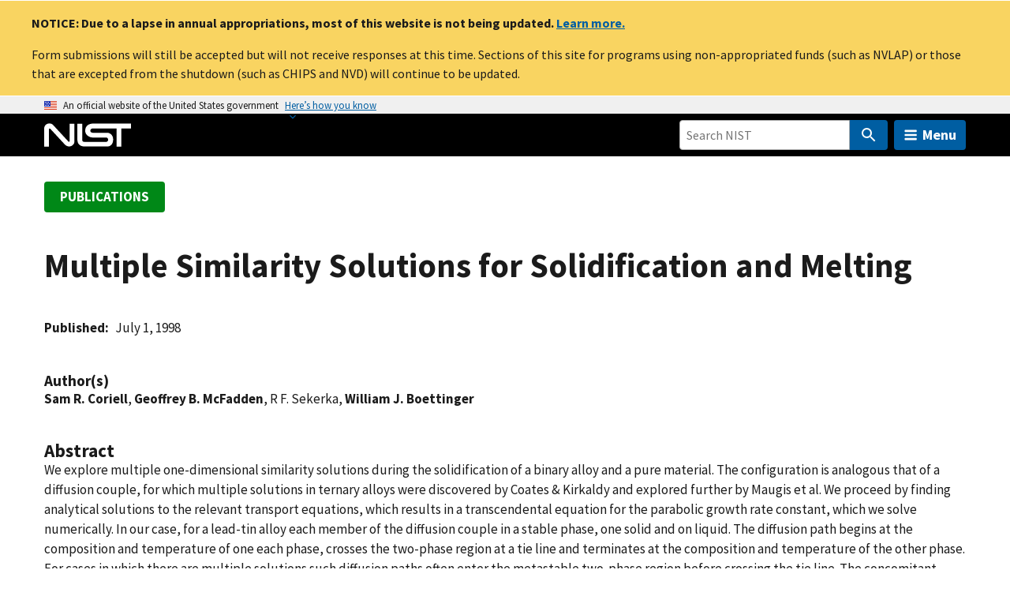

--- FILE ---
content_type: application/javascript; charset=UTF-8
request_url: https://www.nist.gov/cdn-cgi/challenge-platform/h/g/scripts/jsd/fd468eb09fcf/main.js?
body_size: 4569
content:
window._cf_chl_opt={uTFG0:'g'};~function(l1,j,D,F,P,U,k,z){l1=o,function(f,Q,lr,l0,M,n){for(lr={f:206,Q:267,M:268,n:168,K:184,E:200,A:256,I:157,C:245,b:159},l0=o,M=f();!![];)try{if(n=parseInt(l0(lr.f))/1+-parseInt(l0(lr.Q))/2*(-parseInt(l0(lr.M))/3)+parseInt(l0(lr.n))/4+parseInt(l0(lr.K))/5+-parseInt(l0(lr.E))/6*(parseInt(l0(lr.A))/7)+parseInt(l0(lr.I))/8*(-parseInt(l0(lr.C))/9)+-parseInt(l0(lr.b))/10,Q===n)break;else M.push(M.shift())}catch(K){M.push(M.shift())}}(l,247505),j=this||self,D=j[l1(194)],F={},F[l1(235)]='o',F[l1(198)]='s',F[l1(217)]='u',F[l1(224)]='z',F[l1(156)]='n',F[l1(211)]='I',F[l1(176)]='b',P=F,j[l1(187)]=function(Q,M,K,E,lb,lC,lI,lQ,I,C,S,W,i,x){if(lb={f:220,Q:253,M:239,n:220,K:262,E:158,A:244,I:158,C:244,b:173,S:178,W:227,a:237,i:195},lC={f:218,Q:227,M:230},lI={f:269,Q:234,M:177,n:214},lQ=l1,null===M||void 0===M)return E;for(I=N(M),Q[lQ(lb.f)][lQ(lb.Q)]&&(I=I[lQ(lb.M)](Q[lQ(lb.n)][lQ(lb.Q)](M))),I=Q[lQ(lb.K)][lQ(lb.E)]&&Q[lQ(lb.A)]?Q[lQ(lb.K)][lQ(lb.I)](new Q[(lQ(lb.C))](I)):function(Y,lM,O){for(lM=lQ,Y[lM(lC.f)](),O=0;O<Y[lM(lC.Q)];Y[O]===Y[O+1]?Y[lM(lC.M)](O+1,1):O+=1);return Y}(I),C='nAsAaAb'.split('A'),C=C[lQ(lb.b)][lQ(lb.S)](C),S=0;S<I[lQ(lb.W)];W=I[S],i=T(Q,M,W),C(i)?(x=i==='s'&&!Q[lQ(lb.a)](M[W]),lQ(lb.i)===K+W?A(K+W,i):x||A(K+W,M[W])):A(K+W,i),S++);return E;function A(Y,O,lf){lf=o,Object[lf(lI.f)][lf(lI.Q)][lf(lI.M)](E,O)||(E[O]=[]),E[O][lf(lI.n)](Y)}},U=l1(271)[l1(192)](';'),k=U[l1(173)][l1(178)](U),j[l1(179)]=function(Q,M,lW,lc,n,K,E,A){for(lW={f:169,Q:227,M:231,n:214,K:229},lc=l1,n=Object[lc(lW.f)](M),K=0;K<n[lc(lW.Q)];K++)if(E=n[K],'f'===E&&(E='N'),Q[E]){for(A=0;A<M[n[K]][lc(lW.Q)];-1===Q[E][lc(lW.M)](M[n[K]][A])&&(k(M[n[K]][A])||Q[E][lc(lW.n)]('o.'+M[n[K]][A])),A++);}else Q[E]=M[n[K]][lc(lW.K)](function(I){return'o.'+I})},z=function(lm,lZ,lO,lY,lx,lw,lp,Q,M,n){return lm={f:240,Q:221},lZ={f:201,Q:201,M:201,n:214,K:201,E:201,A:199,I:201,C:190,b:214,S:190},lO={f:227},lY={f:185},lx={f:227,Q:190,M:269,n:234,K:177,E:269,A:177,I:234,C:185,b:214,S:185,W:214,a:185,i:214,x:201,Y:214,O:201,Z:269,m:234,X:177,B:185,R:185,d:214,g:185,G:201,V:214,lY:214,lO:214,lZ:199},lw={f:255,Q:190},lp=l1,Q=String[lp(lm.f)],M={'h':function(K){return K==null?'':M.g(K,6,function(E,lD){return lD=o,lD(lw.f)[lD(lw.Q)](E)})},'g':function(K,E,A,lh,I,C,S,W,i,x,Y,O,Z,X,B,R,G,V){if(lh=lp,null==K)return'';for(C={},S={},W='',i=2,x=3,Y=2,O=[],Z=0,X=0,B=0;B<K[lh(lx.f)];B+=1)if(R=K[lh(lx.Q)](B),Object[lh(lx.M)][lh(lx.n)][lh(lx.K)](C,R)||(C[R]=x++,S[R]=!0),G=W+R,Object[lh(lx.E)][lh(lx.n)][lh(lx.A)](C,G))W=G;else{if(Object[lh(lx.E)][lh(lx.I)][lh(lx.A)](S,W)){if(256>W[lh(lx.C)](0)){for(I=0;I<Y;Z<<=1,X==E-1?(X=0,O[lh(lx.b)](A(Z)),Z=0):X++,I++);for(V=W[lh(lx.S)](0),I=0;8>I;Z=Z<<1|1.61&V,E-1==X?(X=0,O[lh(lx.b)](A(Z)),Z=0):X++,V>>=1,I++);}else{for(V=1,I=0;I<Y;Z=V|Z<<1.73,X==E-1?(X=0,O[lh(lx.W)](A(Z)),Z=0):X++,V=0,I++);for(V=W[lh(lx.a)](0),I=0;16>I;Z=1.41&V|Z<<1,E-1==X?(X=0,O[lh(lx.i)](A(Z)),Z=0):X++,V>>=1,I++);}i--,i==0&&(i=Math[lh(lx.x)](2,Y),Y++),delete S[W]}else for(V=C[W],I=0;I<Y;Z=Z<<1|V&1,E-1==X?(X=0,O[lh(lx.Y)](A(Z)),Z=0):X++,V>>=1,I++);W=(i--,i==0&&(i=Math[lh(lx.O)](2,Y),Y++),C[G]=x++,String(R))}if(''!==W){if(Object[lh(lx.Z)][lh(lx.m)][lh(lx.X)](S,W)){if(256>W[lh(lx.B)](0)){for(I=0;I<Y;Z<<=1,X==E-1?(X=0,O[lh(lx.W)](A(Z)),Z=0):X++,I++);for(V=W[lh(lx.R)](0),I=0;8>I;Z=1.14&V|Z<<1,X==E-1?(X=0,O[lh(lx.d)](A(Z)),Z=0):X++,V>>=1,I++);}else{for(V=1,I=0;I<Y;Z=V|Z<<1,E-1==X?(X=0,O[lh(lx.i)](A(Z)),Z=0):X++,V=0,I++);for(V=W[lh(lx.g)](0),I=0;16>I;Z=Z<<1|1&V,E-1==X?(X=0,O[lh(lx.W)](A(Z)),Z=0):X++,V>>=1,I++);}i--,i==0&&(i=Math[lh(lx.G)](2,Y),Y++),delete S[W]}else for(V=C[W],I=0;I<Y;Z=V&1.62|Z<<1,X==E-1?(X=0,O[lh(lx.V)](A(Z)),Z=0):X++,V>>=1,I++);i--,i==0&&Y++}for(V=2,I=0;I<Y;Z=1&V|Z<<1.77,E-1==X?(X=0,O[lh(lx.lY)](A(Z)),Z=0):X++,V>>=1,I++);for(;;)if(Z<<=1,E-1==X){O[lh(lx.lO)](A(Z));break}else X++;return O[lh(lx.lZ)]('')},'j':function(K,lH){return lH=lp,null==K?'':K==''?null:M.i(K[lH(lO.f)],32768,function(E,lL){return lL=lH,K[lL(lY.f)](E)})},'i':function(K,E,A,lv,I,C,S,W,i,x,Y,O,Z,X,B,R,V,G){for(lv=lp,I=[],C=4,S=4,W=3,i=[],O=A(0),Z=E,X=1,x=0;3>x;I[x]=x,x+=1);for(B=0,R=Math[lv(lZ.f)](2,2),Y=1;R!=Y;G=O&Z,Z>>=1,Z==0&&(Z=E,O=A(X++)),B|=(0<G?1:0)*Y,Y<<=1);switch(B){case 0:for(B=0,R=Math[lv(lZ.Q)](2,8),Y=1;R!=Y;G=Z&O,Z>>=1,Z==0&&(Z=E,O=A(X++)),B|=(0<G?1:0)*Y,Y<<=1);V=Q(B);break;case 1:for(B=0,R=Math[lv(lZ.M)](2,16),Y=1;R!=Y;G=O&Z,Z>>=1,Z==0&&(Z=E,O=A(X++)),B|=Y*(0<G?1:0),Y<<=1);V=Q(B);break;case 2:return''}for(x=I[3]=V,i[lv(lZ.n)](V);;){if(X>K)return'';for(B=0,R=Math[lv(lZ.K)](2,W),Y=1;Y!=R;G=O&Z,Z>>=1,0==Z&&(Z=E,O=A(X++)),B|=(0<G?1:0)*Y,Y<<=1);switch(V=B){case 0:for(B=0,R=Math[lv(lZ.f)](2,8),Y=1;Y!=R;G=O&Z,Z>>=1,0==Z&&(Z=E,O=A(X++)),B|=(0<G?1:0)*Y,Y<<=1);I[S++]=Q(B),V=S-1,C--;break;case 1:for(B=0,R=Math[lv(lZ.E)](2,16),Y=1;Y!=R;G=Z&O,Z>>=1,Z==0&&(Z=E,O=A(X++)),B|=Y*(0<G?1:0),Y<<=1);I[S++]=Q(B),V=S-1,C--;break;case 2:return i[lv(lZ.A)]('')}if(0==C&&(C=Math[lv(lZ.I)](2,W),W++),I[V])V=I[V];else if(V===S)V=x+x[lv(lZ.C)](0);else return null;i[lv(lZ.b)](V),I[S++]=x+V[lv(lZ.S)](0),C--,x=V,C==0&&(C=Math[lv(lZ.Q)](2,W),W++)}}},n={},n[lp(lm.Q)]=M.h,n}(),y();function T(Q,M,n,lE,ll,K){ll=(lE={f:232,Q:262,M:171,n:223},l1);try{return M[n][ll(lE.f)](function(){}),'p'}catch(E){}try{if(null==M[n])return void 0===M[n]?'u':'x'}catch(A){return'i'}return Q[ll(lE.Q)][ll(lE.M)](M[n])?'a':M[n]===Q[ll(lE.Q)]?'p5':!0===M[n]?'T':M[n]===!1?'F':(K=typeof M[n],ll(lE.n)==K?J(Q,M[n])?'N':'f':P[K]||'?')}function J(f,Q,ln,l9){return ln={f:228,Q:269,M:219,n:177,K:231,E:193},l9=l1,Q instanceof f[l9(ln.f)]&&0<f[l9(ln.f)][l9(ln.Q)][l9(ln.M)][l9(ln.n)](Q)[l9(ln.K)](l9(ln.E))}function y(ld,lR,lB,lF,f,Q,M,n,K){if(ld={f:251,Q:166,M:196,n:258,K:197,E:197,A:215,I:266,C:266},lR={f:196,Q:258,M:266},lB={f:213},lF=l1,f=j[lF(ld.f)],!f)return;if(!H())return;(Q=![],M=f[lF(ld.Q)]===!![],n=function(lP,E){(lP=lF,!Q)&&(Q=!![],E=s(),L(E.r,function(A){e(f,A)}),E.e&&v(lP(lB.f),E.e))},D[lF(ld.M)]!==lF(ld.n))?n():j[lF(ld.K)]?D[lF(ld.E)](lF(ld.A),n):(K=D[lF(ld.I)]||function(){},D[lF(ld.C)]=function(lJ){lJ=lF,K(),D[lJ(lR.f)]!==lJ(lR.Q)&&(D[lJ(lR.M)]=K,n())})}function v(n,K,le,l8,E,A,I,C,b,S,W,a){if(le={f:249,Q:182,M:251,n:254,K:272,E:248,A:209,I:257,C:250,b:226,S:161,W:261,a:238,i:207,x:225,Y:205,O:272,Z:222,m:260,X:272,B:273,R:191,d:272,g:204,G:247,V:202,ln:165,lK:181,lE:243,lA:221},l8=l1,!h(.01))return![];A=(E={},E[l8(le.f)]=n,E[l8(le.Q)]=K,E);try{I=j[l8(le.M)],C=l8(le.n)+j[l8(le.K)][l8(le.E)]+l8(le.A)+I.r+l8(le.I),b=new j[(l8(le.C))](),b[l8(le.b)](l8(le.S),C),b[l8(le.W)]=2500,b[l8(le.a)]=function(){},S={},S[l8(le.i)]=j[l8(le.K)][l8(le.x)],S[l8(le.Y)]=j[l8(le.O)][l8(le.Z)],S[l8(le.m)]=j[l8(le.X)][l8(le.B)],S[l8(le.R)]=j[l8(le.d)][l8(le.g)],W=S,a={},a[l8(le.G)]=A,a[l8(le.V)]=W,a[l8(le.ln)]=l8(le.lK),b[l8(le.lE)](z[l8(le.lA)](a))}catch(i){}}function s(la,lj,M,n,K,E,A){lj=(la={f:160,Q:236,M:252,n:263,K:175,E:188,A:212,I:189,C:264,b:241,S:270,W:188,a:265},l1);try{return M=D[lj(la.f)](lj(la.Q)),M[lj(la.M)]=lj(la.n),M[lj(la.K)]='-1',D[lj(la.E)][lj(la.A)](M),n=M[lj(la.I)],K={},K=KZfL4(n,n,'',K),K=KZfL4(n,n[lj(la.C)]||n[lj(la.b)],'n.',K),K=KZfL4(n,M[lj(la.S)],'d.',K),D[lj(la.W)][lj(la.a)](M),E={},E.r=K,E.e=null,E}catch(I){return A={},A.r={},A.e=I,A}}function e(M,n,lu,lT,K,E,A){if(lu={f:172,Q:166,M:259,n:165,K:242,E:164,A:259,I:203,C:216,b:164,S:182,W:208,a:216},lT=l1,K=lT(lu.f),!M[lT(lu.Q)])return;n===lT(lu.M)?(E={},E[lT(lu.n)]=K,E[lT(lu.K)]=M.r,E[lT(lu.E)]=lT(lu.A),j[lT(lu.I)][lT(lu.C)](E,'*')):(A={},A[lT(lu.n)]=K,A[lT(lu.K)]=M.r,A[lT(lu.b)]=lT(lu.S),A[lT(lu.W)]=n,j[lT(lu.I)][lT(lu.a)](A,'*'))}function H(lt,l3,f,Q,M,n){return lt={f:251,Q:210,M:170},l3=l1,f=j[l3(lt.f)],Q=3600,M=Math[l3(lt.Q)](+atob(f.t)),n=Math[l3(lt.Q)](Date[l3(lt.M)]()/1e3),n-M>Q?![]:!![]}function L(f,Q,lz,ls,lk,lU,l4,M,n){lz={f:251,Q:250,M:226,n:161,K:254,E:272,A:248,I:162,C:166,b:261,S:238,W:180,a:186,i:243,x:221,Y:167},ls={f:174},lk={f:233,Q:233,M:259,n:246},lU={f:261},l4=l1,M=j[l4(lz.f)],n=new j[(l4(lz.Q))](),n[l4(lz.M)](l4(lz.n),l4(lz.K)+j[l4(lz.E)][l4(lz.A)]+l4(lz.I)+M.r),M[l4(lz.C)]&&(n[l4(lz.b)]=5e3,n[l4(lz.S)]=function(l5){l5=l4,Q(l5(lU.f))}),n[l4(lz.W)]=function(l6){l6=l4,n[l6(lk.f)]>=200&&n[l6(lk.Q)]<300?Q(l6(lk.M)):Q(l6(lk.n)+n[l6(lk.Q)])},n[l4(lz.a)]=function(l7){l7=l4,Q(l7(ls.f))},n[l4(lz.i)](z[l4(lz.x)](JSON[l4(lz.Y)](f)))}function o(f,Q,M){return M=l(),o=function(c,j,p){return c=c-156,p=M[c],p},o(f,Q)}function l(lg){return lg='3XYCPaY,prototype,contentDocument,_cf_chl_opt;KNEqH2;URvKb1;fYyPt8;iYSva3;PFUFS5;PVOaD4;cTQlY3;UqXk5;KNBj1;ufnVg7;CGIa2;tyhN0;hqRub8;KZfL4;nZlNH7;Wffcb8;gGaE6,_cf_chl_opt,QKbrq5,number,194968rmNMSy,from,4579440pqmqhj,createElement,POST,/jsd/r/0.43997317697083904:1762471636:SMr5nNHTAufUgGp5HJCDiPuFgvh-htC8jL6fhT-4wp4/,random,event,source,api,stringify,1602728MOjsRQ,keys,now,isArray,cloudflare-invisible,includes,xhr-error,tabIndex,boolean,call,bind,nZlNH7,onload,jsd,error,getPrototypeOf,1752615PBRQzM,charCodeAt,onerror,KZfL4,body,contentWindow,charAt,chlApiClientVersion,split,[native code],document,d.cookie,readyState,addEventListener,string,join,61314MsGzRG,pow,chctx,parent,XOMn3,chlApiUrl,209768GtRwUp,chlApiSitekey,detail,/b/ov1/0.43997317697083904:1762471636:SMr5nNHTAufUgGp5HJCDiPuFgvh-htC8jL6fhT-4wp4/,floor,bigint,appendChild,error on cf_chl_props,push,DOMContentLoaded,postMessage,undefined,sort,toString,Object,VLXRp,fvZZm6,function,symbol,OOUF6,open,length,Function,map,splice,indexOf,catch,status,hasOwnProperty,object,iframe,isNaN,ontimeout,concat,fromCharCode,navigator,sid,send,Set,153zFnjbi,http-code:,errorInfoObject,uTFG0,msg,XMLHttpRequest,__CF$cv$params,style,getOwnPropertyNames,/cdn-cgi/challenge-platform/h/,jkM4TySmAVK5fq01nI-6FLJxX$EuWU72CPGdc3+HzgiblQw8DYsrapNRt9hvBoeOZ,35sITPcx,/invisible/jsd,loading,success,chlApiRumWidgetAgeMs,timeout,Array,display: none,clientInformation,removeChild,onreadystatechange,419756AhNKuW'.split(','),l=function(){return lg},l()}function h(f,lN,l2){return lN={f:163},l2=l1,Math[l2(lN.f)]()>f}function N(f,lA,lo,Q){for(lA={f:239,Q:169,M:183},lo=l1,Q=[];f!==null;Q=Q[lo(lA.f)](Object[lo(lA.Q)](f)),f=Object[lo(lA.M)](f));return Q}}()